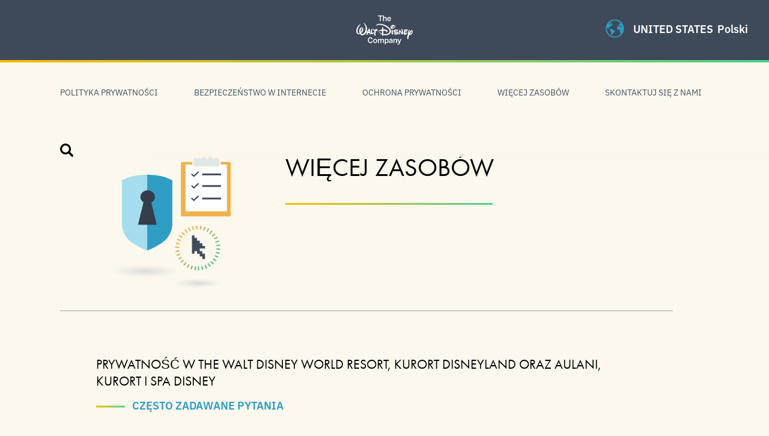

--- FILE ---
content_type: text/html; charset=UTF-8
request_url: https://privacy.thewaltdisneycompany.com/pl/wiecej-zasobow/
body_size: 13727
content:
<!DOCTYPE html>
<html lang="pl-PL">
<head>
<!-- OneTrust Cookies Consent Notice start -->
<script src="https://cdn.cookielaw.org/scripttemplates/otSDKStub.js" type="text/javascript" charset="UTF-8" data-document-language="true" data-domain-script="5a13b7b2-0898-4109-a855-793b7b1196fa"></script>
<script>
    function OptanonWrapper() {
        OneTrust.OnConsentChanged(function() {
            location.reload(true);
       });
    }
</script>
<!-- OneTrust Cookies Consent Notice end -->
    <meta charset="utf-8">
    <meta http-equiv="x-ua-compatible" content="ie=edge">
    <meta name="viewport" content="width=device-width, initial-scale=1">
    <link rel="apple-touch-icon" sizes="180x180" href="https://privacy.thewaltdisneycompany.com/app/themes/privacycenter/assets/dist/images/favicons/apple-touch-icon.png">
    <link rel="icon" type="image/png" sizes="32x32" href="https://privacy.thewaltdisneycompany.com/app/themes/privacycenter/assets/dist/images/favicons/favicon-32x32.png">
    <link rel="icon" type="image/png" sizes="16x16" href="https://privacy.thewaltdisneycompany.com/app/themes/privacycenter/assets/dist/images/favicons/favicon-16x16.png">
    <link rel="mask-icon" href="https://privacy.thewaltdisneycompany.com/app/themes/privacycenter/assets/dist/images/favicons/safari-pinned-tab.svg" color="#5bbad5">
    <meta name="theme-color" content="#ffffff">

    <script id="typekit">
        (function(d) {
            var config = {
                    kitId: 'ysb6omh',
                    scriptTimeout: 3000,
                    async: true
                },
                h=d.documentElement,t=setTimeout(function(){h.className=h.className.replace(/\bwf-loading\b/g,"")+" wf-inactive";},config.scriptTimeout),tk=d.createElement("script"),f=false,s=d.getElementsByTagName("script")[0],a;h.className+=" wf-loading";tk.src='https://use.typekit.net/'+config.kitId+'.js';tk.async=true;tk.onload=tk.onreadystatechange=function(){a=this.readyState;if(f||a&&a!="complete"&&a!="loaded")return;f=true;clearTimeout(t);try{Typekit.load(config)}catch(e){}};s.parentNode.insertBefore(tk,s)
        })(document);
    </script>

    <meta name="robots" content="index, follow, max-image-preview:large, max-snippet:-1, max-video-preview:-1">
<!-- BEGIN DDM Adobe Launch Web Analytics Tagging --><script src="//assets.adobedtm.com/1d8f60aacd81/c7fe3da17f2d/launch-27738a4377b9.min.js" async type="text/plain" class=" optanon-category-C0002"></script><script>var ddmDatalayer = ddmDatalayer || {};</script><!-- END DDM Adobe Launch Web Analytics Tagging --><link rel="alternate" href="https://privacy.thewaltdisneycompany.com/id/sumber-daya-selengkapnya/" hreflang="id">
<link rel="alternate" href="https://privacy.thewaltdisneycompany.com/ms/maklumat-lanjut/" hreflang="ms">
<link rel="alternate" href="https://privacy.thewaltdisneycompany.com/pt-br/mais-recursos/" hreflang="pt-BR">
<link rel="alternate" href="https://privacy.thewaltdisneycompany.com/bg/more-resources-bg/" hreflang="bg">
<link rel="alternate" href="https://privacy.thewaltdisneycompany.com/fr-ca/plus-de-ressources/" hreflang="fr-CA">
<link rel="alternate" href="https://privacy.thewaltdisneycompany.com/zh/more-resources-zh-cn/" hreflang="zh-CN">
<link rel="alternate" href="https://privacy.thewaltdisneycompany.com/cs/vice-zdroju/" hreflang="cs">
<link rel="alternate" href="https://privacy.thewaltdisneycompany.com/zh-hk/more-resources-zh-hk/" hreflang="zh-HK">
<link rel="alternate" href="https://privacy.thewaltdisneycompany.com/zh-tw/more-resources-zh-tw/" hreflang="zh-TW">
<link rel="alternate" href="https://privacy.thewaltdisneycompany.com/da/flere-ressourcer/" hreflang="da">
<link rel="alternate" href="https://privacy.thewaltdisneycompany.com/nl/meer-informatie/" hreflang="nl">
<link rel="alternate" href="https://privacy.thewaltdisneycompany.com/en/more-resources/" hreflang="en">
<link rel="alternate" href="https://privacy.thewaltdisneycompany.com/fi/lisaa-resursseja/" hreflang="fi">
<link rel="alternate" href="https://privacy.thewaltdisneycompany.com/fr/plus-de-ressources/" hreflang="fr-FR">
<link rel="alternate" href="https://privacy.thewaltdisneycompany.com/de/weitere-ressourcen/" hreflang="de">
<link rel="alternate" href="https://privacy.thewaltdisneycompany.com/el/more-resources-el/" hreflang="el">
<link rel="alternate" href="https://privacy.thewaltdisneycompany.com/he/more-resources-he-il/" hreflang="he">
<link rel="alternate" href="https://privacy.thewaltdisneycompany.com/hi/more-resources-hi/" hreflang="hi">
<link rel="alternate" href="https://privacy.thewaltdisneycompany.com/hu/tovabbi-anyagok/" hreflang="hu">
<link rel="alternate" href="https://privacy.thewaltdisneycompany.com/it/ulteriori-risorse/" hreflang="it">
<link rel="alternate" href="https://privacy.thewaltdisneycompany.com/ja/more-resources-ja-2/" hreflang="ja">
<link rel="alternate" href="https://privacy.thewaltdisneycompany.com/ko/more-resources-ko/" hreflang="ko">
<link rel="alternate" href="https://privacy.thewaltdisneycompany.com/nn/flere-ressurser/" hreflang="nn">
<link rel="alternate" href="https://privacy.thewaltdisneycompany.com/pl/wiecej-zasobow/" hreflang="pl">
<link rel="alternate" href="https://privacy.thewaltdisneycompany.com/pt/mais-recursos/" hreflang="pt-PT">
<link rel="alternate" href="https://privacy.thewaltdisneycompany.com/ro/mai-multe-resurse/" hreflang="ro">
<link rel="alternate" href="https://privacy.thewaltdisneycompany.com/ru/more-resources-ru-ru/" hreflang="ru">
<link rel="alternate" href="https://privacy.thewaltdisneycompany.com/sr/vise-resursa/" hreflang="sr">
<link rel="alternate" href="https://privacy.thewaltdisneycompany.com/es-es/mas-recursos/" hreflang="es-ES">
<link rel="alternate" href="https://privacy.thewaltdisneycompany.com/es/mas-recursos/" hreflang="es-MX">
<link rel="alternate" href="https://privacy.thewaltdisneycompany.com/sv/fler-resurser/" hreflang="sv">
<link rel="alternate" href="https://privacy.thewaltdisneycompany.com/tl/karagdagang-mga-sanggunian/" hreflang="tl">
<link rel="alternate" href="https://privacy.thewaltdisneycompany.com/th/more-resources-th/" hreflang="th">
<link rel="alternate" href="https://privacy.thewaltdisneycompany.com/tr/daha-fazla-kaynak/" hreflang="tr">
<link rel="alternate" href="https://privacy.thewaltdisneycompany.com/vi/nhieu-nguon-luc-hon/" hreflang="vi">
<link rel="alternate" href="https://privacy.thewaltdisneycompany.com/hr/vise-resursa/" hreflang="hr">
<link rel="alternate" href="https://privacy.thewaltdisneycompany.com/et/veel-ressursse/" hreflang="et">
<link rel="alternate" href="https://privacy.thewaltdisneycompany.com/lv/vairak-resursu/" hreflang="lv">
<link rel="alternate" href="https://privacy.thewaltdisneycompany.com/lt/daugiau-saltiniu/" hreflang="lt">
<link rel="alternate" href="https://privacy.thewaltdisneycompany.com/sk/viac-zdrojov/" hreflang="sk">
<link rel="alternate" href="https://privacy.thewaltdisneycompany.com/sl/vec-virov/" hreflang="sl">

	<!-- This site is optimized with the Yoast SEO plugin v22.9 - https://yoast.com/wordpress/plugins/seo/ -->
	<title>WI&#280;CEJ ZASOB&Oacute;W - The Walt Disney Privacy Center</title>
	<link rel="canonical" href="https://privacy.thewaltdisneycompany.com/pl/wiecej-zasobow/">
	<meta property="og:locale" content="pl_PL">
	<meta property="og:locale:alternate" content="id_ID">
	<meta property="og:locale:alternate" content="ms_MY">
	<meta property="og:locale:alternate" content="pt_BR">
	<meta property="og:locale:alternate" content="bg_BG">
	<meta property="og:locale:alternate" content="fr_CA">
	<meta property="og:locale:alternate" content="zh_CN">
	<meta property="og:locale:alternate" content="cs_CZ">
	<meta property="og:locale:alternate" content="zh_HK">
	<meta property="og:locale:alternate" content="zh_TW">
	<meta property="og:locale:alternate" content="da_DK">
	<meta property="og:locale:alternate" content="nl_NL">
	<meta property="og:locale:alternate" content="en_US">
	<meta property="og:locale:alternate" content="fi_FI">
	<meta property="og:locale:alternate" content="fr_FR">
	<meta property="og:locale:alternate" content="de_DE">
	<meta property="og:locale:alternate" content="el_GR">
	<meta property="og:locale:alternate" content="he_IL">
	<meta property="og:locale:alternate" content="hi_IN">
	<meta property="og:locale:alternate" content="hu_HU">
	<meta property="og:locale:alternate" content="it_IT">
	<meta property="og:locale:alternate" content="ja_JP">
	<meta property="og:locale:alternate" content="ko_KR">
	<meta property="og:locale:alternate" content="nn_NO">
	<meta property="og:locale:alternate" content="pt_PT">
	<meta property="og:locale:alternate" content="ro_RO">
	<meta property="og:locale:alternate" content="ru_RU">
	<meta property="og:locale:alternate" content="sr_RS">
	<meta property="og:locale:alternate" content="es_ES">
	<meta property="og:locale:alternate" content="es_MX">
	<meta property="og:locale:alternate" content="sv_SE">
	<meta property="og:locale:alternate" content="tl_PH">
	<meta property="og:locale:alternate" content="th_TH">
	<meta property="og:locale:alternate" content="tr_TR">
	<meta property="og:locale:alternate" content="vi_VN">
	<meta property="og:locale:alternate" content="hr_HR">
	<meta property="og:locale:alternate" content="et_EE">
	<meta property="og:locale:alternate" content="lv_LV">
	<meta property="og:locale:alternate" content="lt_LT">
	<meta property="og:locale:alternate" content="sk_SK">
	<meta property="og:locale:alternate" content="sl_SI">
	<meta property="og:type" content="article">
	<meta property="og:title" content="WI&#280;CEJ ZASOB&Oacute;W - The Walt Disney Privacy Center">
	<meta property="og:url" content="https://privacy.thewaltdisneycompany.com/pl/wiecej-zasobow/">
	<meta property="og:site_name" content="The Walt Disney Privacy Center">
	<meta property="article:modified_time" content="2022-09-19T21:18:41+00:00">
	<meta name="twitter:card" content="summary_large_image">
	<script type="application/ld+json" class="yoast-schema-graph">{"@context":"https://schema.org","@graph":[{"@type":"WebPage","@id":"https://privacy.thewaltdisneycompany.com/pl/wiecej-zasobow/","url":"https://privacy.thewaltdisneycompany.com/pl/wiecej-zasobow/","name":"WI&#280;CEJ ZASOB&Oacute;W - The Walt Disney Privacy Center","isPartOf":{"@id":"https://privacy.thewaltdisneycompany.com/pl/#website"},"datePublished":"2022-09-21T20:08:41+00:00","dateModified":"2022-09-19T21:18:41+00:00","breadcrumb":{"@id":"https://privacy.thewaltdisneycompany.com/pl/wiecej-zasobow/#breadcrumb"},"inLanguage":"pl-PL","potentialAction":[{"@type":"ReadAction","target":["https://privacy.thewaltdisneycompany.com/pl/wiecej-zasobow/"]}]},{"@type":"BreadcrumbList","@id":"https://privacy.thewaltdisneycompany.com/pl/wiecej-zasobow/#breadcrumb","itemListElement":[{"@type":"ListItem","position":1,"name":"Home","item":"https://privacy.thewaltdisneycompany.com/pl/"},{"@type":"ListItem","position":2,"name":"WI&#280;CEJ ZASOB&Oacute;W"}]},{"@type":"WebSite","@id":"https://privacy.thewaltdisneycompany.com/pl/#website","url":"https://privacy.thewaltdisneycompany.com/pl/","name":"The Walt Disney Privacy Center","description":"","potentialAction":[{"@type":"SearchAction","target":{"@type":"EntryPoint","urlTemplate":"https://privacy.thewaltdisneycompany.com/pl/?s={search_term_string}"},"query-input":"required name=search_term_string"}],"inLanguage":"pl-PL"}]}</script>
	<!-- / Yoast SEO plugin. -->


<link rel="dns-prefetch" href="//cdn.sites.disney.com">
<link rel="dns-prefetch" href="//fonts.twdc.com">
<link rel="alternate" type="application/rss+xml" title="The Walt Disney Privacy Center &raquo; Feed" href="https://privacy.thewaltdisneycompany.com/pl/feed/">
<script>
window._wpemojiSettings = {"baseUrl":"https:\/\/s.w.org\/images\/core\/emoji\/15.0.3\/72x72\/","ext":".png","svgUrl":"https:\/\/s.w.org\/images\/core\/emoji\/15.0.3\/svg\/","svgExt":".svg","source":{"concatemoji":"https:\/\/privacy.thewaltdisneycompany.com\/wp\/wp-includes\/js\/wp-emoji-release.min.js"}};
/*! This file is auto-generated */
!function(i,n){var o,s,e;function c(e){try{var t={supportTests:e,timestamp:(new Date).valueOf()};sessionStorage.setItem(o,JSON.stringify(t))}catch(e){}}function p(e,t,n){e.clearRect(0,0,e.canvas.width,e.canvas.height),e.fillText(t,0,0);var t=new Uint32Array(e.getImageData(0,0,e.canvas.width,e.canvas.height).data),r=(e.clearRect(0,0,e.canvas.width,e.canvas.height),e.fillText(n,0,0),new Uint32Array(e.getImageData(0,0,e.canvas.width,e.canvas.height).data));return t.every(function(e,t){return e===r[t]})}function u(e,t,n){switch(t){case"flag":return n(e,"\ud83c\udff3\ufe0f\u200d\u26a7\ufe0f","\ud83c\udff3\ufe0f\u200b\u26a7\ufe0f")?!1:!n(e,"\ud83c\uddfa\ud83c\uddf3","\ud83c\uddfa\u200b\ud83c\uddf3")&&!n(e,"\ud83c\udff4\udb40\udc67\udb40\udc62\udb40\udc65\udb40\udc6e\udb40\udc67\udb40\udc7f","\ud83c\udff4\u200b\udb40\udc67\u200b\udb40\udc62\u200b\udb40\udc65\u200b\udb40\udc6e\u200b\udb40\udc67\u200b\udb40\udc7f");case"emoji":return!n(e,"\ud83d\udc26\u200d\u2b1b","\ud83d\udc26\u200b\u2b1b")}return!1}function f(e,t,n){var r="undefined"!=typeof WorkerGlobalScope&&self instanceof WorkerGlobalScope?new OffscreenCanvas(300,150):i.createElement("canvas"),a=r.getContext("2d",{willReadFrequently:!0}),o=(a.textBaseline="top",a.font="600 32px Arial",{});return e.forEach(function(e){o[e]=t(a,e,n)}),o}function t(e){var t=i.createElement("script");t.src=e,t.defer=!0,i.head.appendChild(t)}"undefined"!=typeof Promise&&(o="wpEmojiSettingsSupports",s=["flag","emoji"],n.supports={everything:!0,everythingExceptFlag:!0},e=new Promise(function(e){i.addEventListener("DOMContentLoaded",e,{once:!0})}),new Promise(function(t){var n=function(){try{var e=JSON.parse(sessionStorage.getItem(o));if("object"==typeof e&&"number"==typeof e.timestamp&&(new Date).valueOf()<e.timestamp+604800&&"object"==typeof e.supportTests)return e.supportTests}catch(e){}return null}();if(!n){if("undefined"!=typeof Worker&&"undefined"!=typeof OffscreenCanvas&&"undefined"!=typeof URL&&URL.createObjectURL&&"undefined"!=typeof Blob)try{var e="postMessage("+f.toString()+"("+[JSON.stringify(s),u.toString(),p.toString()].join(",")+"));",r=new Blob([e],{type:"text/javascript"}),a=new Worker(URL.createObjectURL(r),{name:"wpTestEmojiSupports"});return void(a.onmessage=function(e){c(n=e.data),a.terminate(),t(n)})}catch(e){}c(n=f(s,u,p))}t(n)}).then(function(e){for(var t in e)n.supports[t]=e[t],n.supports.everything=n.supports.everything&&n.supports[t],"flag"!==t&&(n.supports.everythingExceptFlag=n.supports.everythingExceptFlag&&n.supports[t]);n.supports.everythingExceptFlag=n.supports.everythingExceptFlag&&!n.supports.flag,n.DOMReady=!1,n.readyCallback=function(){n.DOMReady=!0}}).then(function(){return e}).then(function(){var e;n.supports.everything||(n.readyCallback(),(e=n.source||{}).concatemoji?t(e.concatemoji):e.wpemoji&&e.twemoji&&(t(e.twemoji),t(e.wpemoji)))}))}((window,document),window._wpemojiSettings);
</script>
<style id="wp-emoji-styles-inline-css">

	img.wp-smiley, img.emoji {
		display: inline !important;
		border: none !important;
		box-shadow: none !important;
		height: 1em !important;
		width: 1em !important;
		margin: 0 0.07em !important;
		vertical-align: -0.1em !important;
		background: none !important;
		padding: 0 !important;
	}
</style>
<style id="wp-block-library-inline-css">
:root{--wp-admin-theme-color:#007cba;--wp-admin-theme-color--rgb:0,124,186;--wp-admin-theme-color-darker-10:#006ba1;--wp-admin-theme-color-darker-10--rgb:0,107,161;--wp-admin-theme-color-darker-20:#005a87;--wp-admin-theme-color-darker-20--rgb:0,90,135;--wp-admin-border-width-focus:2px;--wp-block-synced-color:#7a00df;--wp-block-synced-color--rgb:122,0,223;--wp-bound-block-color:#9747ff}@media (min-resolution:192dpi){:root{--wp-admin-border-width-focus:1.5px}}.wp-element-button{cursor:pointer}:root{--wp--preset--font-size--normal:16px;--wp--preset--font-size--huge:42px}:root .has-very-light-gray-background-color{background-color:#eee}:root .has-very-dark-gray-background-color{background-color:#313131}:root .has-very-light-gray-color{color:#eee}:root .has-very-dark-gray-color{color:#313131}:root .has-vivid-green-cyan-to-vivid-cyan-blue-gradient-background{background:linear-gradient(135deg,#00d084,#0693e3)}:root .has-purple-crush-gradient-background{background:linear-gradient(135deg,#34e2e4,#4721fb 50%,#ab1dfe)}:root .has-hazy-dawn-gradient-background{background:linear-gradient(135deg,#faaca8,#dad0ec)}:root .has-subdued-olive-gradient-background{background:linear-gradient(135deg,#fafae1,#67a671)}:root .has-atomic-cream-gradient-background{background:linear-gradient(135deg,#fdd79a,#004a59)}:root .has-nightshade-gradient-background{background:linear-gradient(135deg,#330968,#31cdcf)}:root .has-midnight-gradient-background{background:linear-gradient(135deg,#020381,#2874fc)}.has-regular-font-size{font-size:1em}.has-larger-font-size{font-size:2.625em}.has-normal-font-size{font-size:var(--wp--preset--font-size--normal)}.has-huge-font-size{font-size:var(--wp--preset--font-size--huge)}.has-text-align-center{text-align:center}.has-text-align-left{text-align:left}.has-text-align-right{text-align:right}#end-resizable-editor-section{display:none}.aligncenter{clear:both}.items-justified-left{justify-content:flex-start}.items-justified-center{justify-content:center}.items-justified-right{justify-content:flex-end}.items-justified-space-between{justify-content:space-between}.screen-reader-text{border:0;clip:rect(1px,1px,1px,1px);-webkit-clip-path:inset(50%);clip-path:inset(50%);height:1px;margin:-1px;overflow:hidden;padding:0;position:absolute;width:1px;word-wrap:normal!important}.screen-reader-text:focus{background-color:#ddd;clip:auto!important;-webkit-clip-path:none;clip-path:none;color:#444;display:block;font-size:1em;height:auto;left:5px;line-height:normal;padding:15px 23px 14px;text-decoration:none;top:5px;width:auto;z-index:100000}html :where(.has-border-color){border-style:solid}html :where([style*=border-top-color]){border-top-style:solid}html :where([style*=border-right-color]){border-right-style:solid}html :where([style*=border-bottom-color]){border-bottom-style:solid}html :where([style*=border-left-color]){border-left-style:solid}html :where([style*=border-width]){border-style:solid}html :where([style*=border-top-width]){border-top-style:solid}html :where([style*=border-right-width]){border-right-style:solid}html :where([style*=border-bottom-width]){border-bottom-style:solid}html :where([style*=border-left-width]){border-left-style:solid}html :where(img[class*=wp-image-]){height:auto;max-width:100%}:where(figure){margin:0 0 1em}html :where(.is-position-sticky){--wp-admin--admin-bar--position-offset:var(--wp-admin--admin-bar--height,0px)}@media screen and (max-width:600px){html :where(.is-position-sticky){--wp-admin--admin-bar--position-offset:0px}}
</style>
<style id="global-styles-inline-css">
body{--wp--preset--color--black: #000000;--wp--preset--color--cyan-bluish-gray: #abb8c3;--wp--preset--color--white: #ffffff;--wp--preset--color--pale-pink: #f78da7;--wp--preset--color--vivid-red: #cf2e2e;--wp--preset--color--luminous-vivid-orange: #ff6900;--wp--preset--color--luminous-vivid-amber: #fcb900;--wp--preset--color--light-green-cyan: #7bdcb5;--wp--preset--color--vivid-green-cyan: #00d084;--wp--preset--color--pale-cyan-blue: #8ed1fc;--wp--preset--color--vivid-cyan-blue: #0693e3;--wp--preset--color--vivid-purple: #9b51e0;--wp--preset--color--base: #f9f9f9;--wp--preset--color--base-2: #ffffff;--wp--preset--color--contrast: #111111;--wp--preset--color--contrast-2: #636363;--wp--preset--color--contrast-3: #A4A4A4;--wp--preset--color--accent: #cfcabe;--wp--preset--color--accent-2: #c2a990;--wp--preset--color--accent-3: #d8613c;--wp--preset--color--accent-4: #b1c5a4;--wp--preset--color--accent-5: #b5bdbc;--wp--preset--gradient--vivid-cyan-blue-to-vivid-purple: linear-gradient(135deg,rgba(6,147,227,1) 0%,rgb(155,81,224) 100%);--wp--preset--gradient--light-green-cyan-to-vivid-green-cyan: linear-gradient(135deg,rgb(122,220,180) 0%,rgb(0,208,130) 100%);--wp--preset--gradient--luminous-vivid-amber-to-luminous-vivid-orange: linear-gradient(135deg,rgba(252,185,0,1) 0%,rgba(255,105,0,1) 100%);--wp--preset--gradient--luminous-vivid-orange-to-vivid-red: linear-gradient(135deg,rgba(255,105,0,1) 0%,rgb(207,46,46) 100%);--wp--preset--gradient--very-light-gray-to-cyan-bluish-gray: linear-gradient(135deg,rgb(238,238,238) 0%,rgb(169,184,195) 100%);--wp--preset--gradient--cool-to-warm-spectrum: linear-gradient(135deg,rgb(74,234,220) 0%,rgb(151,120,209) 20%,rgb(207,42,186) 40%,rgb(238,44,130) 60%,rgb(251,105,98) 80%,rgb(254,248,76) 100%);--wp--preset--gradient--blush-light-purple: linear-gradient(135deg,rgb(255,206,236) 0%,rgb(152,150,240) 100%);--wp--preset--gradient--blush-bordeaux: linear-gradient(135deg,rgb(254,205,165) 0%,rgb(254,45,45) 50%,rgb(107,0,62) 100%);--wp--preset--gradient--luminous-dusk: linear-gradient(135deg,rgb(255,203,112) 0%,rgb(199,81,192) 50%,rgb(65,88,208) 100%);--wp--preset--gradient--pale-ocean: linear-gradient(135deg,rgb(255,245,203) 0%,rgb(182,227,212) 50%,rgb(51,167,181) 100%);--wp--preset--gradient--electric-grass: linear-gradient(135deg,rgb(202,248,128) 0%,rgb(113,206,126) 100%);--wp--preset--gradient--midnight: linear-gradient(135deg,rgb(2,3,129) 0%,rgb(40,116,252) 100%);--wp--preset--gradient--gradient-1: linear-gradient(to bottom, #cfcabe 0%, #F9F9F9 100%);--wp--preset--gradient--gradient-2: linear-gradient(to bottom, #C2A990 0%, #F9F9F9 100%);--wp--preset--gradient--gradient-3: linear-gradient(to bottom, #D8613C 0%, #F9F9F9 100%);--wp--preset--gradient--gradient-4: linear-gradient(to bottom, #B1C5A4 0%, #F9F9F9 100%);--wp--preset--gradient--gradient-5: linear-gradient(to bottom, #B5BDBC 0%, #F9F9F9 100%);--wp--preset--gradient--gradient-6: linear-gradient(to bottom, #A4A4A4 0%, #F9F9F9 100%);--wp--preset--gradient--gradient-7: linear-gradient(to bottom, #cfcabe 50%, #F9F9F9 50%);--wp--preset--gradient--gradient-8: linear-gradient(to bottom, #C2A990 50%, #F9F9F9 50%);--wp--preset--gradient--gradient-9: linear-gradient(to bottom, #D8613C 50%, #F9F9F9 50%);--wp--preset--gradient--gradient-10: linear-gradient(to bottom, #B1C5A4 50%, #F9F9F9 50%);--wp--preset--gradient--gradient-11: linear-gradient(to bottom, #B5BDBC 50%, #F9F9F9 50%);--wp--preset--gradient--gradient-12: linear-gradient(to bottom, #A4A4A4 50%, #F9F9F9 50%);--wp--preset--font-size--small: 0.9rem;--wp--preset--font-size--medium: 1.05rem;--wp--preset--font-size--large: clamp(1.39rem, 1.39rem + ((1vw - 0.2rem) * 0.767), 1.85rem);--wp--preset--font-size--x-large: clamp(1.85rem, 1.85rem + ((1vw - 0.2rem) * 1.083), 2.5rem);--wp--preset--font-size--xx-large: clamp(2.5rem, 2.5rem + ((1vw - 0.2rem) * 1.283), 3.27rem);--wp--preset--font-family--inspire-twdc: InspireTWDC;--wp--preset--spacing--50: min(6.5rem, 8vw);--wp--preset--spacing--10: 1rem;--wp--preset--spacing--20: min(1.5rem, 2vw);--wp--preset--spacing--30: min(2.5rem, 3vw);--wp--preset--spacing--40: min(4rem, 5vw);--wp--preset--spacing--60: min(10.5rem, 13vw);--wp--preset--shadow--natural: 6px 6px 9px rgba(0, 0, 0, 0.2);--wp--preset--shadow--deep: 12px 12px 50px rgba(0, 0, 0, 0.4);--wp--preset--shadow--sharp: 6px 6px 0px rgba(0, 0, 0, 0.2);--wp--preset--shadow--outlined: 6px 6px 0px -3px rgba(255, 255, 255, 1), 6px 6px rgba(0, 0, 0, 1);--wp--preset--shadow--crisp: 6px 6px 0px rgba(0, 0, 0, 1);}body { margin: 0;--wp--style--global--content-size: 620px;--wp--style--global--wide-size: 1280px; }.wp-site-blocks { padding-top: var(--wp--style--root--padding-top); padding-bottom: var(--wp--style--root--padding-bottom); }.has-global-padding { padding-right: var(--wp--style--root--padding-right); padding-left: var(--wp--style--root--padding-left); }.has-global-padding :where(.has-global-padding:not(.wp-block-block)) { padding-right: 0; padding-left: 0; }.has-global-padding > .alignfull { margin-right: calc(var(--wp--style--root--padding-right) * -1); margin-left: calc(var(--wp--style--root--padding-left) * -1); }.has-global-padding :where(.has-global-padding:not(.wp-block-block)) > .alignfull { margin-right: 0; margin-left: 0; }.has-global-padding > .alignfull:where(:not(.has-global-padding):not(.is-layout-flex):not(.is-layout-grid)) > :where([class*="wp-block-"]:not(.alignfull):not([class*="__"]),p,h1,h2,h3,h4,h5,h6,ul,ol) { padding-right: var(--wp--style--root--padding-right); padding-left: var(--wp--style--root--padding-left); }.has-global-padding :where(.has-global-padding) > .alignfull:where(:not(.has-global-padding)) > :where([class*="wp-block-"]:not(.alignfull):not([class*="__"]),p,h1,h2,h3,h4,h5,h6,ul,ol) { padding-right: 0; padding-left: 0; }.wp-site-blocks > .alignleft { float: left; margin-right: 2em; }.wp-site-blocks > .alignright { float: right; margin-left: 2em; }.wp-site-blocks > .aligncenter { justify-content: center; margin-left: auto; margin-right: auto; }:where(.wp-site-blocks) > * { margin-block-start: 1.2rem; margin-block-end: 0; }:where(.wp-site-blocks) > :first-child:first-child { margin-block-start: 0; }:where(.wp-site-blocks) > :last-child:last-child { margin-block-end: 0; }body { --wp--style--block-gap: 1.2rem; }:where(body .is-layout-flow)  > :first-child:first-child{margin-block-start: 0;}:where(body .is-layout-flow)  > :last-child:last-child{margin-block-end: 0;}:where(body .is-layout-flow)  > *{margin-block-start: 1.2rem;margin-block-end: 0;}:where(body .is-layout-constrained)  > :first-child:first-child{margin-block-start: 0;}:where(body .is-layout-constrained)  > :last-child:last-child{margin-block-end: 0;}:where(body .is-layout-constrained)  > *{margin-block-start: 1.2rem;margin-block-end: 0;}:where(body .is-layout-flex) {gap: 1.2rem;}:where(body .is-layout-grid) {gap: 1.2rem;}body .is-layout-flow > .alignleft{float: left;margin-inline-start: 0;margin-inline-end: 2em;}body .is-layout-flow > .alignright{float: right;margin-inline-start: 2em;margin-inline-end: 0;}body .is-layout-flow > .aligncenter{margin-left: auto !important;margin-right: auto !important;}body .is-layout-constrained > .alignleft{float: left;margin-inline-start: 0;margin-inline-end: 2em;}body .is-layout-constrained > .alignright{float: right;margin-inline-start: 2em;margin-inline-end: 0;}body .is-layout-constrained > .aligncenter{margin-left: auto !important;margin-right: auto !important;}body .is-layout-constrained > :where(:not(.alignleft):not(.alignright):not(.alignfull)){max-width: var(--wp--style--global--content-size);margin-left: auto !important;margin-right: auto !important;}body .is-layout-constrained > .alignwide{max-width: var(--wp--style--global--wide-size);}body .is-layout-flex{display: flex;}body .is-layout-flex{flex-wrap: wrap;align-items: center;}body .is-layout-flex > *{margin: 0;}body .is-layout-grid{display: grid;}body .is-layout-grid > *{margin: 0;}body{background-color: var(--wp--preset--color--base);color: var(--wp--preset--color--contrast);font-family: var(--wp--preset--font-family--inspire-twdc);font-size: var(--wp--preset--font-size--medium);font-style: normal;font-weight: 400;line-height: 1.55;--wp--style--root--padding-top: 0px;--wp--style--root--padding-right: var(--wp--preset--spacing--50);--wp--style--root--padding-bottom: 0px;--wp--style--root--padding-left: var(--wp--preset--spacing--50);}a:where(:not(.wp-element-button)){color: var(--wp--preset--color--contrast);text-decoration: underline;}a:where(:not(.wp-element-button)):hover{text-decoration: none;}h1, h2, h3, h4, h5, h6{color: var(--wp--preset--color--contrast);font-weight: 400;line-height: 1.2;}h1{font-size: var(--wp--preset--font-size--xx-large);line-height: 1.15;}h2{font-size: var(--wp--preset--font-size--x-large);}h3{font-size: var(--wp--preset--font-size--large);}h4{font-size: clamp(1.1rem, 1.1rem + ((1vw - 0.2rem) * 0.767), 1.5rem);}h5{font-size: var(--wp--preset--font-size--medium);}h6{font-size: var(--wp--preset--font-size--small);}.wp-element-button, .wp-block-button__link{background-color: var(--wp--preset--color--contrast);border-radius: .33rem;border-color: var(--wp--preset--color--contrast);border-width: 0;color: var(--wp--preset--color--base);font-family: inherit;font-size: var(--wp--preset--font-size--small);font-style: normal;font-weight: 500;line-height: inherit;padding-top: 0.6rem;padding-right: 1rem;padding-bottom: 0.6rem;padding-left: 1rem;text-decoration: none;}.wp-element-button:hover, .wp-block-button__link:hover{background-color: var(--wp--preset--color--contrast-2);border-color: var(--wp--preset--color--contrast-2);color: var(--wp--preset--color--base);}.wp-element-button:focus, .wp-block-button__link:focus{background-color: var(--wp--preset--color--contrast-2);border-color: var(--wp--preset--color--contrast-2);color: var(--wp--preset--color--base);outline-color: var(--wp--preset--color--contrast);outline-offset: 2px;outline-style: dotted;outline-width: 1px;}.wp-element-button:active, .wp-block-button__link:active{background-color: var(--wp--preset--color--contrast);color: var(--wp--preset--color--base);}.wp-element-caption, .wp-block-audio figcaption, .wp-block-embed figcaption, .wp-block-gallery figcaption, .wp-block-image figcaption, .wp-block-table figcaption, .wp-block-video figcaption{color: var(--wp--preset--color--contrast-2);font-size: 0.8rem;}.has-black-color{color: var(--wp--preset--color--black) !important;}.has-cyan-bluish-gray-color{color: var(--wp--preset--color--cyan-bluish-gray) !important;}.has-white-color{color: var(--wp--preset--color--white) !important;}.has-pale-pink-color{color: var(--wp--preset--color--pale-pink) !important;}.has-vivid-red-color{color: var(--wp--preset--color--vivid-red) !important;}.has-luminous-vivid-orange-color{color: var(--wp--preset--color--luminous-vivid-orange) !important;}.has-luminous-vivid-amber-color{color: var(--wp--preset--color--luminous-vivid-amber) !important;}.has-light-green-cyan-color{color: var(--wp--preset--color--light-green-cyan) !important;}.has-vivid-green-cyan-color{color: var(--wp--preset--color--vivid-green-cyan) !important;}.has-pale-cyan-blue-color{color: var(--wp--preset--color--pale-cyan-blue) !important;}.has-vivid-cyan-blue-color{color: var(--wp--preset--color--vivid-cyan-blue) !important;}.has-vivid-purple-color{color: var(--wp--preset--color--vivid-purple) !important;}.has-base-color{color: var(--wp--preset--color--base) !important;}.has-base-2-color{color: var(--wp--preset--color--base-2) !important;}.has-contrast-color{color: var(--wp--preset--color--contrast) !important;}.has-contrast-2-color{color: var(--wp--preset--color--contrast-2) !important;}.has-contrast-3-color{color: var(--wp--preset--color--contrast-3) !important;}.has-accent-color{color: var(--wp--preset--color--accent) !important;}.has-accent-2-color{color: var(--wp--preset--color--accent-2) !important;}.has-accent-3-color{color: var(--wp--preset--color--accent-3) !important;}.has-accent-4-color{color: var(--wp--preset--color--accent-4) !important;}.has-accent-5-color{color: var(--wp--preset--color--accent-5) !important;}.has-black-background-color{background-color: var(--wp--preset--color--black) !important;}.has-cyan-bluish-gray-background-color{background-color: var(--wp--preset--color--cyan-bluish-gray) !important;}.has-white-background-color{background-color: var(--wp--preset--color--white) !important;}.has-pale-pink-background-color{background-color: var(--wp--preset--color--pale-pink) !important;}.has-vivid-red-background-color{background-color: var(--wp--preset--color--vivid-red) !important;}.has-luminous-vivid-orange-background-color{background-color: var(--wp--preset--color--luminous-vivid-orange) !important;}.has-luminous-vivid-amber-background-color{background-color: var(--wp--preset--color--luminous-vivid-amber) !important;}.has-light-green-cyan-background-color{background-color: var(--wp--preset--color--light-green-cyan) !important;}.has-vivid-green-cyan-background-color{background-color: var(--wp--preset--color--vivid-green-cyan) !important;}.has-pale-cyan-blue-background-color{background-color: var(--wp--preset--color--pale-cyan-blue) !important;}.has-vivid-cyan-blue-background-color{background-color: var(--wp--preset--color--vivid-cyan-blue) !important;}.has-vivid-purple-background-color{background-color: var(--wp--preset--color--vivid-purple) !important;}.has-base-background-color{background-color: var(--wp--preset--color--base) !important;}.has-base-2-background-color{background-color: var(--wp--preset--color--base-2) !important;}.has-contrast-background-color{background-color: var(--wp--preset--color--contrast) !important;}.has-contrast-2-background-color{background-color: var(--wp--preset--color--contrast-2) !important;}.has-contrast-3-background-color{background-color: var(--wp--preset--color--contrast-3) !important;}.has-accent-background-color{background-color: var(--wp--preset--color--accent) !important;}.has-accent-2-background-color{background-color: var(--wp--preset--color--accent-2) !important;}.has-accent-3-background-color{background-color: var(--wp--preset--color--accent-3) !important;}.has-accent-4-background-color{background-color: var(--wp--preset--color--accent-4) !important;}.has-accent-5-background-color{background-color: var(--wp--preset--color--accent-5) !important;}.has-black-border-color{border-color: var(--wp--preset--color--black) !important;}.has-cyan-bluish-gray-border-color{border-color: var(--wp--preset--color--cyan-bluish-gray) !important;}.has-white-border-color{border-color: var(--wp--preset--color--white) !important;}.has-pale-pink-border-color{border-color: var(--wp--preset--color--pale-pink) !important;}.has-vivid-red-border-color{border-color: var(--wp--preset--color--vivid-red) !important;}.has-luminous-vivid-orange-border-color{border-color: var(--wp--preset--color--luminous-vivid-orange) !important;}.has-luminous-vivid-amber-border-color{border-color: var(--wp--preset--color--luminous-vivid-amber) !important;}.has-light-green-cyan-border-color{border-color: var(--wp--preset--color--light-green-cyan) !important;}.has-vivid-green-cyan-border-color{border-color: var(--wp--preset--color--vivid-green-cyan) !important;}.has-pale-cyan-blue-border-color{border-color: var(--wp--preset--color--pale-cyan-blue) !important;}.has-vivid-cyan-blue-border-color{border-color: var(--wp--preset--color--vivid-cyan-blue) !important;}.has-vivid-purple-border-color{border-color: var(--wp--preset--color--vivid-purple) !important;}.has-base-border-color{border-color: var(--wp--preset--color--base) !important;}.has-base-2-border-color{border-color: var(--wp--preset--color--base-2) !important;}.has-contrast-border-color{border-color: var(--wp--preset--color--contrast) !important;}.has-contrast-2-border-color{border-color: var(--wp--preset--color--contrast-2) !important;}.has-contrast-3-border-color{border-color: var(--wp--preset--color--contrast-3) !important;}.has-accent-border-color{border-color: var(--wp--preset--color--accent) !important;}.has-accent-2-border-color{border-color: var(--wp--preset--color--accent-2) !important;}.has-accent-3-border-color{border-color: var(--wp--preset--color--accent-3) !important;}.has-accent-4-border-color{border-color: var(--wp--preset--color--accent-4) !important;}.has-accent-5-border-color{border-color: var(--wp--preset--color--accent-5) !important;}.has-vivid-cyan-blue-to-vivid-purple-gradient-background{background: var(--wp--preset--gradient--vivid-cyan-blue-to-vivid-purple) !important;}.has-light-green-cyan-to-vivid-green-cyan-gradient-background{background: var(--wp--preset--gradient--light-green-cyan-to-vivid-green-cyan) !important;}.has-luminous-vivid-amber-to-luminous-vivid-orange-gradient-background{background: var(--wp--preset--gradient--luminous-vivid-amber-to-luminous-vivid-orange) !important;}.has-luminous-vivid-orange-to-vivid-red-gradient-background{background: var(--wp--preset--gradient--luminous-vivid-orange-to-vivid-red) !important;}.has-very-light-gray-to-cyan-bluish-gray-gradient-background{background: var(--wp--preset--gradient--very-light-gray-to-cyan-bluish-gray) !important;}.has-cool-to-warm-spectrum-gradient-background{background: var(--wp--preset--gradient--cool-to-warm-spectrum) !important;}.has-blush-light-purple-gradient-background{background: var(--wp--preset--gradient--blush-light-purple) !important;}.has-blush-bordeaux-gradient-background{background: var(--wp--preset--gradient--blush-bordeaux) !important;}.has-luminous-dusk-gradient-background{background: var(--wp--preset--gradient--luminous-dusk) !important;}.has-pale-ocean-gradient-background{background: var(--wp--preset--gradient--pale-ocean) !important;}.has-electric-grass-gradient-background{background: var(--wp--preset--gradient--electric-grass) !important;}.has-midnight-gradient-background{background: var(--wp--preset--gradient--midnight) !important;}.has-gradient-1-gradient-background{background: var(--wp--preset--gradient--gradient-1) !important;}.has-gradient-2-gradient-background{background: var(--wp--preset--gradient--gradient-2) !important;}.has-gradient-3-gradient-background{background: var(--wp--preset--gradient--gradient-3) !important;}.has-gradient-4-gradient-background{background: var(--wp--preset--gradient--gradient-4) !important;}.has-gradient-5-gradient-background{background: var(--wp--preset--gradient--gradient-5) !important;}.has-gradient-6-gradient-background{background: var(--wp--preset--gradient--gradient-6) !important;}.has-gradient-7-gradient-background{background: var(--wp--preset--gradient--gradient-7) !important;}.has-gradient-8-gradient-background{background: var(--wp--preset--gradient--gradient-8) !important;}.has-gradient-9-gradient-background{background: var(--wp--preset--gradient--gradient-9) !important;}.has-gradient-10-gradient-background{background: var(--wp--preset--gradient--gradient-10) !important;}.has-gradient-11-gradient-background{background: var(--wp--preset--gradient--gradient-11) !important;}.has-gradient-12-gradient-background{background: var(--wp--preset--gradient--gradient-12) !important;}.has-small-font-size{font-size: var(--wp--preset--font-size--small) !important;}.has-medium-font-size{font-size: var(--wp--preset--font-size--medium) !important;}.has-large-font-size{font-size: var(--wp--preset--font-size--large) !important;}.has-x-large-font-size{font-size: var(--wp--preset--font-size--x-large) !important;}.has-xx-large-font-size{font-size: var(--wp--preset--font-size--xx-large) !important;}.has-inspire-twdc-font-family{font-family: var(--wp--preset--font-family--inspire-twdc) !important;}
#language-selector-modal.modal .modal-dialog .modal-content .modal-body #selection-footer #selection-image[class*="macedonia"] {
    background-image: url(https://privacy.thewaltdisneycompany.com/app/themes/privacycenter/assets/dist/images/language-selector/disney_priv_country_emea_8.svg);
}.wp-block-calendar.wp-block-calendar table:where(:not(.has-text-color)) th{background-color:var(--wp--preset--color--contrast-2);color:var(--wp--preset--color--base);border-color:var(--wp--preset--color--contrast-2)}.wp-block-calendar table:where(:not(.has-text-color)) td{border-color:var(--wp--preset--color--contrast-2)}.wp-block-categories{}.wp-block-categories{list-style-type:none;}.wp-block-categories li{margin-bottom: 0.5rem;}.wp-block-post-comments-form{}.wp-block-post-comments-form textarea, .wp-block-post-comments-form input{border-radius:.33rem}.wp-block-loginout{}.wp-block-loginout input{border-radius:.33rem;padding:calc(0.667em + 2px);border:1px solid #949494;}.wp-block-post-terms{}.wp-block-post-terms .wp-block-post-terms__prefix{color: var(--wp--preset--color--contrast-2);}.wp-block-query-title{}.wp-block-query-title span{font-style: italic;}.wp-block-quote{}.wp-block-quote :where(p){margin-block-start:0;margin-block-end:calc(var(--wp--preset--spacing--10) + 0.5rem);}.wp-block-quote :where(:last-child){margin-block-end:0;}.wp-block-quote.has-text-align-right.is-style-plain, .rtl .is-style-plain.wp-block-quote:not(.has-text-align-center):not(.has-text-align-left){border-width: 0 2px 0 0;padding-left:calc(var(--wp--preset--spacing--20) + 0.5rem);padding-right:calc(var(--wp--preset--spacing--20) + 0.5rem);}.wp-block-quote.has-text-align-left.is-style-plain, body:not(.rtl) .is-style-plain.wp-block-quote:not(.has-text-align-center):not(.has-text-align-right){border-width: 0 0 0 2px;padding-left:calc(var(--wp--preset--spacing--20) + 0.5rem);padding-right:calc(var(--wp--preset--spacing--20) + 0.5rem)}.wp-block-search{}.wp-block-search .wp-block-search__input{border-radius:.33rem}.wp-block-separator{}.wp-block-separator:not(.is-style-wide):not(.is-style-dots):not(.alignwide):not(.alignfull){width: var(--wp--preset--spacing--60)}
</style>
<link rel="stylesheet" id="dfstyles-css" href="https://privacy.thewaltdisneycompany.com/app/plugins/dynamic-footer/assets/dist/css/df-dynamic-styles.f6a5b5ce.css" media="all">
<style id="dfstyles-inline-css">
#menu-footer {visibility:hidden;}
</style>
<link rel="stylesheet" id="wpa-style-css" href="https://privacy.thewaltdisneycompany.com/app/plugins/wp-accessibility/css/wpa-style.css" media="all">
<style id="wpa-style-inline-css">
:root { --admin-bar-top : 7px; }
</style>
<link rel="stylesheet" id="privacycenter-Trident-app-css" href="https://privacy.thewaltdisneycompany.com/app/themes/trident-theme/assets/dist/css/app.5dec2e20.css" media="all">
<link rel="stylesheet" id="trident-inspire-twdc-css" href="https://fonts.twdc.com/InspireTWDC/latest.css" media="all">
<link rel="stylesheet" id="app-css" href="https://privacy.thewaltdisneycompany.com/app/themes/privacycenter/assets/dist/css/app.b99f9b17.css" media="all">
<script src="https://privacy.thewaltdisneycompany.com/app/plugins/svg-support/vendor/DOMPurify/DOMPurify.min.js" id="bodhi-dompurify-library-js"></script>
<script src="https://cdn.sites.disney.com/dynamic-footer/loader.js" id="dynamicFooterLoader-js"></script>
<script id="dynamicFooterLoader-js-after">
document.addEventListener("DOMContentLoaded", function () {
            if (typeof dynamicFooterLoader !== "undefined" && typeof dynamicFooterLoader.init === "function") {
                try {
                    dynamicFooterLoader.init({"country":"US","container":"menu-footer","newTab":"no","css":"","mode":"replace","audience":"","version":"","env":"prod"});
                } catch (e) {
                    console.error(e.message);
                }
            }
        });
</script>
<script src="https://privacy.thewaltdisneycompany.com/wp/wp-includes/js/jquery/jquery.min.js" id="jquery-core-js"></script>
<script src="https://privacy.thewaltdisneycompany.com/wp/wp-includes/js/jquery/jquery-migrate.min.js" id="jquery-migrate-js"></script>
<script id="bodhi_svg_inline-js-extra">
var svgSettings = {"skipNested":""};
</script>
<script src="https://privacy.thewaltdisneycompany.com/app/plugins/svg-support/js/min/svgs-inline-min.js" id="bodhi_svg_inline-js"></script>
<script id="bodhi_svg_inline-js-after">
cssTarget={"Bodhi":"img.style-svg","ForceInlineSVG":"style-svg"};ForceInlineSVGActive="false";frontSanitizationEnabled="on";
</script>
<script src="https://privacy.thewaltdisneycompany.com/wp/wp-includes/js/dist/vendor/wp-polyfill-inert.min.js" id="wp-polyfill-inert-js"></script>
<script src="https://privacy.thewaltdisneycompany.com/wp/wp-includes/js/dist/vendor/regenerator-runtime.min.js" id="regenerator-runtime-js"></script>
<script src="https://privacy.thewaltdisneycompany.com/wp/wp-includes/js/dist/vendor/wp-polyfill.min.js" id="wp-polyfill-js"></script>
<script src="https://privacy.thewaltdisneycompany.com/wp/wp-includes/js/dist/vendor/react.min.js" id="react-js"></script>
<script src="https://privacy.thewaltdisneycompany.com/wp/wp-includes/js/dist/vendor/react-dom.min.js" id="react-dom-js"></script>
<script src="https://privacy.thewaltdisneycompany.com/wp/wp-includes/js/dist/hooks.min.js" id="wp-hooks-js"></script>
<script id="privacycenter-Trident-app-js-extra">
var DISABLED_BLOCKS = ["core\/comments","core\/latest-comments","core\/post-comments-form","core\/embed","core\/html","core\/rss","core\/video","core\/freeform"];
</script>
<script src="https://privacy.thewaltdisneycompany.com/app/themes/trident-theme/assets/dist/js/app-5dec2e20.js" id="privacycenter-Trident-app-js"></script>
<script src="https://privacy.thewaltdisneycompany.com/app/themes/privacycenter/assets/dist/js/vendor-ed707211.js" id="vendor-js"></script>
<link rel="EditURI" type="application/rsd+xml" title="RSD" href="https://privacy.thewaltdisneycompany.com/wp/xmlrpc.php?rsd">

<link rel="shortlink" href="https://privacy.thewaltdisneycompany.com/?p=29730">

    <noscript>
        <style>
            .fade-content-in {
                opacity: 1 !important;
            }

            .collapse {
                display: block !important;
            }

            .openall, .closeall {
                display: none !important;
            }

            .accordion-toggle {
                display: none !important;
            }

            #logo-quilt {
                display: none !important;
            }

            .tooltip-link {
                text-decoration: none;
            }
        </style>
    </noscript>
</head>
<body class="page-template page-template-template-open-html page-template-template-open-html-php page page-id-29730 wp-embed-responsive metaslider-plugin wiecej-zasobow">
<!--[if lt IE 10]>
<style>
    /*for IE browsers older than V 10*/
    .navbar-fixed-bottom, .navbar-fixed-top {
        position: relative !important;
    }

    @media (min-width: 768px) {
        .navbar-fixed-bottom, .navbar-fixed-top {
            position: relative !important;
        }
    }

    .fade-in {
        opacity: 1;
    }
</style>
<div class="alert alert-warning">
    You are using an <strong>outdated</strong> browser. Please <a href="http://browsehappy.com/">upgrade
    your browser</a> to improve your experience.</div>
<![endif]-->
<div class="sr-only" role="navigation" aria-label="Skip links">
    <a href="#main-content">Skip to content</a>
    <a href="#menu-menu-1">Skip to navigation</a></div>
<div id="language-selector-modal" class="modal fade" tabindex="-1" role="dialog" aria-labelledby="myModalLabel" aria-hidden="true">
	<div class="modal-dialog" role="document">
		<div class="modal-content">
			<div class="modal-header">
				<button type="button" class="close hidden-xs hidden-sm" data-dismiss="modal" aria-label="Close">
					<span aria-hidden="true">&times;</span></button>
				<button type="button" class="close hidden-md hidden-lg cancel" data-dismiss="modal" aria-label="Close">
					<span aria-hidden="true">cancel</span></button>

				<h1 class="modal-title" id="myModalLabel">Wybierz kraj/region i j&#281;zyk</h1>
			</div>
			<div class="modal-body">
				<form>
					<div id="select-country-controller" class="modal-col left country">
						<label class="sr-only" for="country-selector-drop-js">Wyszukaj kraj</label>
						<select name="%s" id="country-selector-drop-js"></select>
					</div>
					<div id="select-language-controller" class="modal-col right language">
						<label class="sr-only" for="language-selector-drop-js">Wyszukaj j&#281;zyki</label>
						<select name="%s" id="language-selector-drop-js"></select>
					</div>
					<div id="selection-footer">
						<div id="selection-image" class="globe country-image"></div>
						<button id="save-clang-pref" class="btn-gradient-horizontal savejs">Zapisz							<span class="check"></span></button>
					</div>
				</form>
			</div>
		</div>
		<!-- /.modal-content -->
	</div>
	<!-- /.modal-dialog -->
</div>
<!-- /.modal -->
<header class="banner navbar navbar-default navbar-fixed-top navbar-opaque">
        <div class="container-fluid">
        <div id="util-nav"><a class="navbar-brand" href="https://privacy.thewaltdisneycompany.com/pl/" title="The Walt Disney Privacy Center"><img src="https://privacy.thewaltdisneycompany.com/app/themes/privacycenter/assets/dist/images/logos/disney-logo.svg" alt="The Walt Disney Privacy Center" title="The Walt Disney Privacy Center"></a>
            <div id="language-selector">
                <a href="" data-toggle="modal" data-target="#language-selector-modal">
                    <span class="icon-world"></span>
                    <span class="country country-mobile">us</span>
                    <span class="country country-full">United States</span>
                    <span class="language">Polski </span>
                </a>
            </div>
        </div>
                <div id="gradient-border" class="gradient-horizontal"></div>
    </div>
    <div id="nav-wrapper">
        <div class="container-fluid search-desktop">
            <div id="search"><form role="search" method="get" id="search-form" action="https://privacy.thewaltdisneycompany.com/pl/">
    <div class="search-wrap">
        <label class="screen-reader-text" for="search-submit">Wyszukaj</label>
        <input type="hidden" value="1" name="sentence">
        <input type="search" placeholder="Wyszukaj" maxlength="64" name="s" id="search-input" value="">
        <input class="" type="submit" id="search-submit" value="">
        <div class="clear-search"></div>
    </div>
</form>
</div>
        </div>

        <div class="container nav-wrap">
            <div class="navbar-header">
                <button data-toggle="collapse-side" data-target=".side-collapse" data-target-2=".navbar-collapse" type="button" class="navbar-toggle open-btn pull-left">
                    <span class="sr-only">
                        Toggle navigation                    </span>
                    <span class="icon-bar gradient-horizontal"></span>
                    <span class="icon-bar gradient-horizontal"></span>
                    <span class="icon-bar gradient-horizontal"></span>
                </button>
                <button data-toggle="collapse-side" data-target=".side-collapse" data-target-2=".navbar-collapse" type="button" class="navbar-toggle close-btn pull-right">
                    <span class="sr-only">
                        Toggle navigation                    </span>
                    <span class="icon-bar bar-top gradient-horizontal"></span>
                    <span class="icon-bar bar-bottom gradient-horizontal"></span>
                </button>
                <button data-toggle="dropdown" type="button" class="navbar-toggle back-btn pull-left">
                    <span class="sr-only">
                        Toggle navigation                    </span>
                    <span class="icon-bar bar-top gradient-horizontal"></span>
                    <span class="icon-bar bar-bottom gradient-horizontal"></span>
                </button>
            </div>
            <div class="side-collapse in">
                <div class="side-collapse-inner">
                    <nav id="navbar" class="collapse navbar-collapse">

                        <div id="search-mobile" class="search-mobile"><form role="search" method="get" id="search-mobile-form" action="https://privacy.thewaltdisneycompany.com/pl/">
    <div class="search-wrap">
        <label class="screen-reader-text" for="search-mobile-submit">Wyszukaj</label>
        <input type="hidden" value="1" name="sentence">
        <input type="search" placeholder="Wyszukaj" maxlength="64" name="s" id="search-mobile-input" value="">
        <input class="" type="submit" id="search-mobile-submit" value="">
        <div class="clear-search"></div>
    </div>
</form>
</div>
                        <div id="nav-items">
                            <div class="menu-main-menu-english-container"><ul id="menu-main-menu-english" class="nav navbar-nav mobile-nav"><li id="menu-item-12228" class=" menu-item menu-item-type-post_type menu-item-object-page menu-item-has-children menu-item-12228 depth-0 privacy-policy has-children dropdown"><a title="Polityka prywatno&#347;ci" data-toggle="dropdown" class="dropdown-toggle" aria-haspopup="true" href="https://privacy.thewaltdisneycompany.com/pl/polityka-prywatnosci/">Polityka prywatno&#347;ci <span class="menu-btn"><span class="icon-bar bar-top gradient-horizontal"></span> <span class="icon-bar bar-bottom gradient-horizontal"></span></span></a>
<ul role="menu" class="dropdown-menu">
<li id="menu-item-12222" class=" menu-item menu-item-type-post_type menu-item-object-page menu-item-12222 depth-1 privacy-policy no-children"><a title="Polityka prywatno&#347;ci" href="https://privacy.thewaltdisneycompany.com/pl/polityka-prywatnosci/">Polityka prywatno&#347;ci</a></li>
</ul>
</li><li id="menu-item-12468" class=" menu-item menu-item-type-post_type menu-item-object-page menu-item-has-children menu-item-12468 depth-0 internet-safety has-children dropdown"><a title="Bezpiecze&#324;stwo w Internecie" data-toggle="dropdown" class="dropdown-toggle" aria-haspopup="true" href="https://privacy.thewaltdisneycompany.com/pl/bezpieczenstwo-w-internecie/">Bezpiecze&#324;stwo w Internecie <span class="menu-btn"><span class="icon-bar bar-top gradient-horizontal"></span> <span class="icon-bar bar-bottom gradient-horizontal"></span></span></a>
<ul role="menu" class="dropdown-menu">
<li id="menu-item-12564" class=" menu-item menu-item-type-post_type menu-item-object-page menu-item-12564 depth-1 internet-safety no-children"><a title="Bezpiecze&#324;stwo w Internecie" href="https://privacy.thewaltdisneycompany.com/pl/bezpieczenstwo-w-internecie/">Bezpiecze&#324;stwo w Internecie</a></li>
</ul>
</li>
<li id="menu-item-2138" class=" menu-item menu-item-type-post_type menu-item-object-page menu-item-has-children menu-item-2138 depth-0 privacy-controls has-children dropdown"><a title="Ochrona prywatno&#347;ci" data-toggle="dropdown" class="dropdown-toggle" aria-haspopup="true" href="https://privacy.thewaltdisneycompany.com/pl/ochrona-prywatnosci/">Ochrona prywatno&#347;ci <span class="menu-btn"><span class="icon-bar bar-top gradient-horizontal"></span> <span class="icon-bar bar-bottom gradient-horizontal"></span></span></a>
<ul role="menu" class="dropdown-menu">
<li id="menu-item-12558" class=" menu-item menu-item-type-post_type menu-item-object-page menu-item-12558 depth-1 privacy-controls no-children"><a title="Ochrona prywatno&#347;ci" href="https://privacy.thewaltdisneycompany.com/pl/ochrona-prywatnosci/">Ochrona prywatno&#347;ci</a></li>
<li id="menu-item-2144" class=" menu-item menu-item-type-post_type menu-item-object-page menu-item-2144 depth-1 online-tracking-technologies-and-advertising no-children"><a title="TECHNOLOGIE &#346;LEDZENIA ONLINE I REKLAMY" href="https://privacy.thewaltdisneycompany.com/pl/ochrona-prywatnosci/monitorowanie-i-reklama-online/">TECHNOLOGIE &#346;LEDZENIA ONLINE I REKLAMY</a></li>
</ul>
</li>
<li id="menu-item-29084" class=" menu-item menu-item-type-post_type menu-item-object-page menu-item-has-children menu-item-29084 depth-0 more-resources has-children dropdown"><a title="WI&#280;CEJ ZASOB&Oacute;W" data-toggle="dropdown" class="dropdown-toggle" aria-haspopup="true" href="https://privacy.thewaltdisneycompany.com/pl/wiecej-zasobow/">WI&#280;CEJ ZASOB&Oacute;W <span class="menu-btn"><span class="icon-bar bar-top gradient-horizontal"></span> <span class="icon-bar bar-bottom gradient-horizontal"></span></span></a>
<ul role="menu" class="dropdown-menu">
<li id="menu-item-29085" class=" menu-item menu-item-type-post_type menu-item-object-page menu-item-29085 depth-1 more-resources no-children"><a title="WI&#280;CEJ ZASOB&Oacute;W" href="https://privacy.thewaltdisneycompany.com/pl/wiecej-zasobow/">WI&#280;CEJ ZASOB&Oacute;W</a></li>
</ul>
</li>
<li id="menu-item-2141" class=" menu-item menu-item-type-post_type menu-item-object-page menu-item-has-children menu-item-2141 depth-0 support has-children dropdown"><a title="Skontaktuj si&#281; z nami" data-toggle="dropdown" class="dropdown-toggle" aria-haspopup="true" href="https://privacy.thewaltdisneycompany.com/pl/obsluga-gosci/">Skontaktuj si&#281; z nami <span class="menu-btn"><span class="icon-bar bar-top gradient-horizontal"></span> <span class="icon-bar bar-bottom gradient-horizontal"></span></span></a>
<ul role="menu" class="dropdown-menu">
<li id="menu-item-12561" class=" menu-item menu-item-type-post_type menu-item-object-page menu-item-12561 depth-1 contact-us no-children"><a title="Skontaktuj si&#281; z nami" href="https://privacy.thewaltdisneycompany.com/pl/obsluga-gosci/">Skontaktuj si&#281; z nami</a></li>
</ul>
</li>
</ul></div>                            <div id="search-icon"><span class="sr-only">Wyszukaj</span></div>

                        </div>
                    </nav>
                </div>
            </div>
        </div>
    </div>
</header>
<div class="wrap container-fluid" role="document">
    <div class="content row">
        <main class="main" id="main-content">
            <div class="container-fluid">
    <div class="row">
        <div class="container">
            <div class="row">
                <div class="col-lg-4 col-md-4 animated bounceInUp icon-left">
                                                                <object type="image/svg+xml" data="https://privacy.thewaltdisneycompany.com/app/uploads/2019/05/Privacy-Policy.svg" title="Polityka prywatno&#347;ci" class="illustration">
                        </object>
                                    </div>
                <div class="col-lg-8 col-md-8">
                    <header class="animated bounceInUp">
                                                <h1>WI&#280;CEJ ZASOB&Oacute;W<br>
                                                            <span class="line gradient-horizontal"></span>
                                                    </h1>
                                            </header>
                    <div class="article animated bounceInUp">
                                            </div>

                </div>
            </div>
            <div class="row open-html-content">
                <div class="col-lg-12 animated bounceInUp">
                    <article>
                        <h3>PRYWATNO&#346;&#262; W THE WALT DISNEY WORLD RESORT, KURORT DISNEYLAND ORAZ AULANI, KURORT I SPA DISNEY</h3>
<ul>
<li><a href="https://privacy.thewaltdisneycompany.com/en/resortfaqs/">CZ&#280;STO ZADAWANE PYTANIA</a></li>
<li><a href="https://privacy.thewaltdisneycompany.com/en/resortmb/">MAGICBAND I MAGICBAND+</a></li>
<li><a href="https://privacy.thewaltdisneycompany.com/en/resortble/">&#321;&#260;CZNO&#346;&#262; BLUETOOTH NA TERENIE KURORTU</a></li>
</ul>
                    </article>
                </div>
            </div>
        </div>
    </div>
</div>
        </main><!-- /.main -->
            </div><!-- /.content -->
</div><!-- /.wrap -->
<footer id="footer">

         <div class="logo-band">                 <div class="col">
                    <div class="logo-wrap">
                        <img src="https://privacy.thewaltdisneycompany.com/app/uploads/2024/02/disney700.png" alt="Disney" title="Disney">
                    </div>
                </div>
                            <div class="col">
                    <div class="logo-wrap">
                        <img src="https://privacy.thewaltdisneycompany.com/app/uploads/2024/02/abc-logo-v2-gray700.png" alt="abc" title="abc">
                    </div>
                </div>
                            <div class="col">
                    <div class="logo-wrap">
                        <img src="https://privacy.thewaltdisneycompany.com/app/uploads/2024/02/espn700.png" alt="ESPN" title="ESPN">
                    </div>
                </div>
                            <div class="col">
                    <div class="logo-wrap">
                        <img src="https://privacy.thewaltdisneycompany.com/app/uploads/2024/02/marvel700.png" alt="Marvel" title="Marvel">
                    </div>
                </div>
                            <div class="col">
                    <div class="logo-wrap">
                        <img src="https://privacy.thewaltdisneycompany.com/app/uploads/2024/02/StarWars700.png" alt="Star Wars" title="Star Wars">
                    </div>
                </div>
                            <div class="col">
                    <div class="logo-wrap">
                        <img src="https://privacy.thewaltdisneycompany.com/app/uploads/2024/02/Hulu-footer700.png" alt="Hulu" title="Hulu">
                    </div>
                </div>
                            <div class="col">
                    <div class="logo-wrap">
                        <img src="https://privacy.thewaltdisneycompany.com/app/uploads/2024/03/FX_BrandQuilt_Logo_700.2.png" alt="FX" title="FX">
                    </div>
                </div>
                            <div class="col">
                    <div class="logo-wrap">
                        <img src="https://privacy.thewaltdisneycompany.com/app/uploads/2024/02/NG_logo_greyscale700.png" alt="natgeo" title="natgeo">
                    </div>
                </div>
                        </div>
    
    <div class="site-info">
        <div class="container-fluid">
            <div class="row">
                <div class="col-lg-3 col-md-3 blank"></div>
                <div class="col-lg-6 col-md-6 logo-wrap"><a href="/" id="footer-logo" title="Disney"></a></div>
                <div class="col-lg-3 col-md-3 copyright">
                    <section class="widget text-2 widget_text">			<div class="textwidget">&copy; Disney.  All rights reserved</div>
		</section><section class="widget nav_menu-2 widget_nav_menu"><div class="menu-footer-container"><ul id="menu-footer" class="menu"><li id="menu-item-13977" class="menu-item menu-item-type-custom menu-item-object-custom menu-item-13977"><a href="https://privacy.thewaltdisneycompany.com/en/privacy-controls/online-tracking-and-advertising/">Interest-Based Ads</a></li>
<li id="menu-item-13983" class="menu-item menu-item-type-custom menu-item-object-custom menu-item-13983"><a href="https://privacy.thewaltdisneycompany.com/en/for-parents/childrens-online-privacy-policy/">Children&rsquo;s Online Privacy Policy</a></li>
<li id="menu-item-13986" class="menu-item menu-item-type-custom menu-item-object-custom menu-item-13986"><a href="https://privacy.thewaltdisneycompany.com/en/current-privacy-policy/your-us-state-privacy-rights/">Your US State Privacy Rights</a></li>
<li id="menu-item-13974" class="menu-item menu-item-type-custom menu-item-object-custom menu-item-13974"><a href="https://disneytermsofuse.com/">Terms of Use</a></li>
<li id="menu-item-13980" class="menu-item menu-item-type-custom menu-item-object-custom menu-item-13980"><a href="https://privacy.thewaltdisneycompany.com/">Privacy Policy</a></li>
<li id="menu-item-24684" class="ddm-oti-pref-ctr-link menu-item menu-item-type-custom menu-item-object-custom menu-item-24684"><a href="https://privacyportal-de.onetrust.com/webform/64f077b5-2f93-429f-a005-c0206ec0738e/0a4f1f0b-7130-421f-971d-ef578c0bce6d">Do Not Sell or Share My Personal Information</a></li>
</ul></div></section>                    <ul class="menu">
                        <li>
                            <button class="btn-link print-screen"><i class="fa fa-print"></i> Print Page</button>
                        </li>
                    </ul>
                </div>
            </div>
        </div>
    </div>

</footer>
<a href="#" class="back-to-top"><span class="sr-only">Do g&oacute;ry</span>
    <svg xmlns="http://www.w3.org/2000/svg" viewbox="0 0 58.4 58.4"><title>back-to-top</title>
        <circle cx="29.2" cy="29.2" r="29.2" style="fill:#3e495a"></circle>
        <path d="M25.3,26.5l3.9-3.9V39.4a0.8,0.8,0,0,0,1.6,0V22.6l3.9,3.9a1.14,1.14,0,0,0,.6.3,0.71,0.71,0,0,0,.6-0.3,0.78,0.78,0,0,0,0-1.1L30.7,20a1.14,1.14,0,0,0-.6-0.3,0.71,0.71,0,0,0-.6.3l-5.3,5.3a0.78,0.78,0,0,0,0,1.1C24.3,26.8,24.9,26.8,25.3,26.5Z" transform="translate(-0.8 -0.8)" style="fill:#fff"></path>
    </svg>
</a>
<script src="https://privacy.thewaltdisneycompany.com/app/plugins/dynamic-footer/assets/dist/js/scripts-07670225.js" id="dynamicFooterInject-js"></script>
<script id="ddm-oti-client-script-js-extra">
var otiData = {"linkClass":"ddm-oti-pref-ctr-link"};
</script>
<script src="https://privacy.thewaltdisneycompany.com/app/plugins/onetrust-integration/assets/dist/js/scripts-0cfe8dfd.js" id="ddm-oti-client-script-js"></script>
<script id="longdesc.button-js-extra">
var wparest = {"url":"https:\/\/privacy.thewaltdisneycompany.com\/wp-json\/wp\/v2\/media","text":"<span class=\"dashicons dashicons-media-text\" aria-hidden=\"true\"><\/span><span class=\"screen-reader\">Long Description<\/span>"};
</script>
<script src="https://privacy.thewaltdisneycompany.com/app/plugins/wp-accessibility/js/longdesc.button.js" id="longdesc.button-js"></script>
<script id="wp-accessibility-js-extra">
var wpa = {"skiplinks":{"enabled":false,"output":""},"target":"1","tabindex":"1","underline":{"enabled":false,"target":"a"},"dir":"ltr","lang":"pl-PL"};
</script>
<script src="https://privacy.thewaltdisneycompany.com/app/plugins/wp-accessibility/js/wp-accessibility.js" id="wp-accessibility-js"></script>
<script id="app-js-extra">
var PCJSSTR = {"str1":"OneID language and Polylang language don't match. Would you like to select a country \/ language?","str2":"OneID country and country_slug cookie don't match.  Would you like to select a country \/ language?","str3":"Wyszukaj j\u0119zyki","str4":"Wyszukaj kraj","str5":"Zamknij alert","yes":"Yes","no":"No","LangGetUri":"https:\/\/privacy.thewaltdisneycompany.com\/app\/themes\/privacycenter\/lib\/get-languages.php","langHandleUri":"https:\/\/privacy.thewaltdisneycompany.com\/app\/themes\/privacycenter\/lib\/language-handler.php"};
</script>
<script src="https://privacy.thewaltdisneycompany.com/app/themes/privacycenter/assets/dist/js/app-b99f9b17.js" id="app-js"></script>
</body>
</html>

<!-- plugin=object-cache-pro client=phprediscluster metric#hits=4690 metric#misses=70 metric#hit-ratio=98.5 metric#bytes=3768832 metric#prefetches=439 metric#store-reads=58 metric#store-writes=3 metric#store-hits=451 metric#store-misses=52 metric#sql-queries=5 metric#ms-total=430.38 metric#ms-cache=49.77 metric#ms-cache-avg=0.8295 metric#ms-cache-ratio=11.6 -->


--- FILE ---
content_type: text/css
request_url: https://privacy.thewaltdisneycompany.com/app/plugins/wp-accessibility/css/wpa-style.css
body_size: 854
content:
.wpa-ld button span.screen-reader, .longdesc-link span.screen-reader,
.wpa-hide-ltr#skiplinks a, .wpa-hide-ltr#skiplinks a:hover, .wpa-hide-ltr#skiplinks a:visited,
.wpa-hide-rtl#skiplinks a, .wpa-hide-rtl#skiplinks a:hover, .wpa-hide-rtl#skiplinks a:visited {
	border: 0;
	clip: rect(1px, 1px, 1px, 1px);
	clip-path: inset(50%);
	height: 1px;
	margin: -1px;
	overflow: hidden;
	padding: 0;
	position: absolute;
	width: 1px;
	word-wrap: normal !important;
}

.wpa-hide-ltr#skiplinks a:focus,
.wpa-hide-rtl#skiplinks a:focus {
	background-color: #eee;
	clip: auto !important;
	clip-path: none;
	color: #444;
	display: block;
	font-size: 1em;
	height: auto;
	left: 5px;
	line-height: normal;
	padding: 15px 23px 14px;
	text-decoration: none;
	top: 5px;
	width: auto;
	z-index: 100000; /* Above WP toolbar. */
}

.wpa-ld {
	display: inline-block;
	position: relative;
}

/* basic support for themes that don't define alignleft and alignright for non-image elements. */
div.alignleft.wpa-ld {
	float: left;
}

div.alignright.wpa-ld {
	float: right;
}

div.aligncenter.wpa-ld {
	display: block;
	margin: 0 auto;
	width: fit-content;
}

.wpa-focusable:focus {
	outline: 1px solid;
	outline-offset: 1px;
}

.wpa-ld a, .wpa-ld button {
	bottom: 2px;
	left: 2px;
	position: absolute;
	line-height: 1.4;
	min-width: 24px;
}

.top-left .wpa-ld a, .top-left .wpa-ld button {
	top: 2px;
	bottom: auto;
}

.top-right .wpa-ld a, .top-right .wpa-ld button {
	top: 2px;
	right: 2px;
	left: auto;
	bottom: auto;
}

.bottom-right .wpa-ld a, .bottom-right .wpa-ld button {
	right: 2px;
	left: auto;
}

.wpa-ld img {
	display: block;
}

.wpa-ld button, .wpa-ld button:active, .wpa-ld button:focus, .wpa-ld button:hover {
	border: 1px solid #777;
	border-radius: 2px;
	z-index: 10;
}

.wpa-ld .longdesc {
	position: absolute;
	width: 100%;
	height: 100%;
	top: 0;
	overflow-y: scroll;
	-moz-box-sizing: border-box;
	-webkit-box-sizing: border-box;
	box-sizing: border-box;
	background: rgba(255, 255, 255, .95);
	padding: 1.5em;
	text-align: left;
}

.rtl .wpa-ld .longdesc {
	text-align: right;
}

.wpa-ld button, .wpa-ld button:active, .wpa-ld button:focus, .wpa-ld button:hover, .wpa-ld a {
	font-size: 1em;
	font-weight: 400;
	background: rgba(255, 255, 255, .8) !important;
	padding: 0;
	color: #000 !important;
	padding: 3px 6px;
	border-radius: 3px;
}

.wpa-ld .dashicons, .wpa-ld .dashicons:before {
	line-height: inherit;
}

.wpa-ld button:focus, .wpa-ld button:hover {
	background: rgba(0, 0, 0, .8) !important;
	color: #fff !important;
	border: 1px solid #000 !important;
	cursor: pointer;
}

.template-longdesc {
	text-align: left;
	line-height: 1.5;
	width: 100%;
	max-width: 50em;
	padding: 2em;
	margin: 1em auto;
	background: #fdfdfd;
	color: #333;
	box-shadow: 0 0 5px;
	font-size: 1.4em;
}

label.wpa-screen-reader-text {
	border: 0;
	clip: rect(1px, 1px, 1px, 1px);
	clip-path: inset(50%);
	height: 1px;
	margin: -1px;
	overflow: hidden;
	padding: 0;
	position: absolute;
	width: 1px;
	word-wrap: normal !important;
}

.wpa-content-summary {
	padding: 30px;
	background: rgba( 0,0,0,.05 );
	margin-bottom: 30px;
}

.wpa-content-summary div p:last-of-type {
	margin-bottom: 0;
	padding-bottom: 0;
}